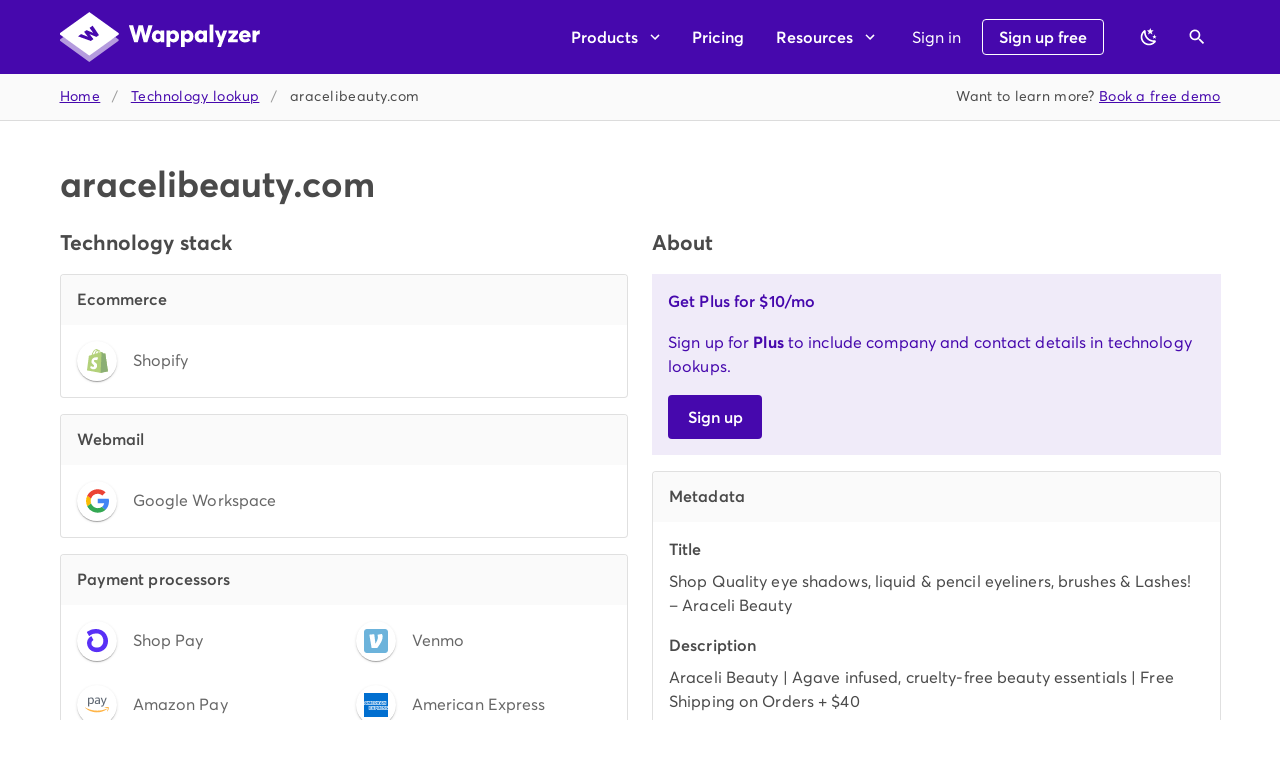

--- FILE ---
content_type: text/javascript
request_url: https://www.wappalyzer.com/_nuxt/static/1769635829/technologies/payment-processors/shop-pay/payload.js
body_size: -814
content:
__NUXT_JSONP__("/technologies/payment-processors/shop-pay", (function(a,b,c,d,e){return {data:[{technology:{slug:"shop-pay",name:"Shop Pay",icon:"Shop Pay.svg",hits:8118611,hostnames:247724,categories:[{name:"Payment processors",id:41,priority:8,slug:c}],website:"https:\u002F\u002Fshop.app",description:"Shop Pay is an accelerated checkout that lets customers save their email address, credit card, and shipping and billing information so they can complete their transaction faster the next time they are directed to the Shopify checkout.",pricing:[],saas:a,oss:a,versioned:a,topHostnames:{"abideskincare.com":{hits:28886,www:a,https:b},"1901collection.com":{hits:27541,www:a,https:b},"aersf.com":{hits:23852,www:a,https:b},"abdellahzejli.com":{hits:19664,www:a,https:b},"aureaglow.com.au":{hits:18365,www:a,https:b},"bladenest.ca":{hits:17781,www:a,https:b},"kanzengames.com":{hits:17503,www:a,https:b},"containerone.net":{hits:16655,www:a,https:b},"anatomie.com":{hits:13901,www:a,https:b},"3rdgenpools.com":{hits:13445,www:a,https:b}},topIpCountries:{CA:4986346,AU:338204,GB:334608,FR:198765,DE:188786,IT:158163,JP:135223,US:118154,NL:87384,ES:73359},topLanguages:{fr:1087244,es:888166,de:821993,en:696991,it:631997},alternatives:[{slug:"paypal",categorySlug:c,name:"PayPal",icon:"PayPal.svg",hits:61126269,hostnames:467086},{slug:"stripe",categorySlug:c,name:"Stripe",icon:"Stripe.svg",hits:82769839,hostnames:299148},{slug:"apple-pay",categorySlug:c,name:"Apple Pay",icon:"Apple.svg",hits:15606581,hostnames:291755},{slug:"visa",categorySlug:c,name:"Visa",icon:"Visa.svg",hits:10936577,hostnames:209739},{slug:"mastercard",categorySlug:c,name:"Mastercard",icon:"Mastercard.svg",hits:10906990,hostnames:209474}],trend:[{yearMonth:2006,hostnames:d,hits:d},{yearMonth:2007,hostnames:34,hits:3},{yearMonth:2008,hostnames:320,hits:46},{yearMonth:2009,hostnames:579,hits:105},{yearMonth:2010,hostnames:e,hits:121},{yearMonth:2011,hostnames:1311,hits:202},{yearMonth:2012,hostnames:1346,hits:213},{yearMonth:2101,hostnames:1456,hits:226},{yearMonth:2102,hostnames:1508,hits:230},{yearMonth:2103,hostnames:1280,hits:235},{yearMonth:2104,hostnames:2873,hits:246},{yearMonth:2105,hostnames:3038,hits:260},{yearMonth:2106,hostnames:3173,hits:271},{yearMonth:2107,hostnames:3287,hits:281},{yearMonth:2108,hostnames:3332,hits:285},{yearMonth:2109,hostnames:3501,hits:300},{yearMonth:2110,hostnames:2264,hits:279},{yearMonth:2111,hostnames:3596,hits:499},{yearMonth:2112,hostnames:3892,hits:e},{yearMonth:2201,hostnames:4275,hits:736},{yearMonth:2202,hostnames:5681,hits:927},{yearMonth:2203,hostnames:5702,hits:842},{yearMonth:2204,hostnames:5999,hits:860},{yearMonth:2205,hostnames:7169,hits:944},{yearMonth:2206,hostnames:5890,hits:932},{yearMonth:2207,hostnames:5325,hits:1109},{yearMonth:2208,hostnames:5352,hits:1096},{yearMonth:2209,hostnames:5455,hits:1056},{yearMonth:2210,hostnames:5568,hits:1033},{yearMonth:2211,hostnames:5544,hits:1042},{yearMonth:2212,hostnames:5744,hits:1063},{yearMonth:2301,hostnames:5884,hits:1099},{yearMonth:2302,hostnames:5906,hits:1112},{yearMonth:2303,hostnames:6058,hits:1034},{yearMonth:2304,hostnames:5920,hits:1029},{yearMonth:2305,hostnames:5742,hits:1061},{yearMonth:2306,hostnames:5716,hits:1162},{yearMonth:2307,hostnames:5563,hits:1472},{yearMonth:2308,hostnames:6006,hits:1448},{yearMonth:2309,hostnames:6306,hits:1072},{yearMonth:2310,hostnames:6512,hits:1013},{yearMonth:2311,hostnames:6457,hits:977},{yearMonth:2312,hostnames:5971,hits:1049},{yearMonth:2401,hostnames:5908,hits:1041},{yearMonth:2402,hostnames:6140,hits:1073},{yearMonth:2403,hostnames:6328,hits:1035},{yearMonth:2404,hostnames:6211,hits:1070},{yearMonth:2405,hostnames:6079,hits:1101},{yearMonth:2406,hostnames:6478,hits:1200},{yearMonth:2407,hostnames:6496,hits:1244},{yearMonth:2408,hostnames:6297,hits:1201},{yearMonth:2409,hostnames:5686,hits:1138},{yearMonth:2410,hostnames:5987,hits:1147},{yearMonth:2411,hostnames:5296,hits:1197},{yearMonth:2412,hostnames:5593,hits:1233},{yearMonth:2501,hostnames:6036,hits:1322},{yearMonth:2502,hostnames:6189,hits:1405},{yearMonth:2503,hostnames:6659,hits:1538},{yearMonth:2504,hostnames:7674,hits:1590},{yearMonth:2505,hostnames:8340,hits:1603},{yearMonth:2506,hostnames:7825,hits:1578},{yearMonth:2507,hostnames:8300,hits:1626},{yearMonth:2508,hostnames:6884,hits:1648},{yearMonth:2509,hostnames:6954,hits:1678},{yearMonth:2510,hostnames:7481,hits:1857},{yearMonth:2511,hostnames:8129,hits:1987},{yearMonth:2512,hostnames:8276,hits:2148},{yearMonth:2601,hostnames:8602,hits:2238}],createdAt:1600651628}}],fetch:{},mutations:[]}}(false,true,"payment-processors",0,648)));

--- FILE ---
content_type: text/javascript
request_url: https://www.wappalyzer.com/_nuxt/static/1769635829/technologies/payment-processors/american-express/payload.js
body_size: -759
content:
__NUXT_JSONP__("/technologies/payment-processors/american-express", (function(a,b,c,d,e,f){return {data:[{technology:{slug:"american-express",name:"American Express",icon:"Amex.svg",hits:9770108,hostnames:189727,categories:[{name:"Payment processors",id:41,priority:8,slug:c}],website:"https:\u002F\u002Fwww.americanexpress.com",description:"American Express, also known as Amex, facilitates electronic funds transfers throughout the world, most commonly through branded credit cards, debit cards and prepaid cards.",pricing:[],saas:a,oss:a,versioned:a,topHostnames:{"123forja.es":{hits:31865,www:a,https:b},"1901collection.com":{hits:28083,www:a,https:b},"adaandedith.com":{hits:27666,www:a,https:b},"abesland.com":{hits:27586,www:a,https:b},"akgalleria.com":{hits:27214,www:a,https:b},"abdellahzejli.com":{hits:26723,www:a,https:b},"bighatstore.com":{hits:23439,www:a,https:b},"goatmoments.com":{hits:23396,www:a,https:b},"ambianceheaven.nl":{hits:19570,www:a,https:b},"aureaglow.com.au":{hits:18365,www:a,https:b}},topIpCountries:{CA:6360485,GB:425042,FR:346467,AU:330335,DE:292924,IT:209402,NL:137266,ES:131039,BR:127737,JP:124843},topLanguages:{fr:1465650,es:1319755,de:1136893,en:1042362,mt:883471},alternatives:[{slug:"paypal",categorySlug:c,name:"PayPal",icon:"PayPal.svg",hits:61126269,hostnames:467086},{slug:"stripe",categorySlug:c,name:"Stripe",icon:"Stripe.svg",hits:82769839,hostnames:299148},{slug:"apple-pay",categorySlug:c,name:"Apple Pay",icon:"Apple.svg",hits:15606581,hostnames:291755},{slug:"shop-pay",categorySlug:c,name:"Shop Pay",icon:"Shop Pay.svg",hits:8118611,hostnames:247724},{slug:"visa",categorySlug:c,name:"Visa",icon:"Visa.svg",hits:10936577,hostnames:209739}],trend:[{yearMonth:2006,hostnames:d,hits:d},{yearMonth:e,hostnames:54,hits:5},{yearMonth:2008,hostnames:497,hits:80},{yearMonth:2009,hostnames:888,hits:179},{yearMonth:2010,hostnames:922,hits:195},{yearMonth:2011,hostnames:1868,hits:349},{yearMonth:2012,hostnames:1815,hits:309},{yearMonth:2101,hostnames:e,hits:358},{yearMonth:2102,hostnames:2176,hits:403},{yearMonth:2103,hostnames:1887,hits:406},{yearMonth:2104,hostnames:3933,hits:419},{yearMonth:2105,hostnames:4158,hits:443},{yearMonth:2106,hostnames:4343,hits:462},{yearMonth:2107,hostnames:4499,hits:479},{yearMonth:2108,hostnames:4560,hits:485},{yearMonth:2109,hostnames:4791,hits:510},{yearMonth:2110,hostnames:3046,hits:442},{yearMonth:2111,hostnames:3940,hits:570},{yearMonth:2112,hostnames:3302,hits:539},{yearMonth:2201,hostnames:3106,hits:584},{yearMonth:2202,hostnames:4089,hits:627},{yearMonth:2203,hostnames:4191,hits:593},{yearMonth:2204,hostnames:4591,hits:707},{yearMonth:2205,hostnames:5554,hits:845},{yearMonth:2206,hostnames:4839,hits:983},{yearMonth:2207,hostnames:4478,hits:1176},{yearMonth:2208,hostnames:4436,hits:1172},{yearMonth:2209,hostnames:4495,hits:1167},{yearMonth:2210,hostnames:4562,hits:1187},{yearMonth:2211,hostnames:4538,hits:1204},{yearMonth:2212,hostnames:4745,hits:1260},{yearMonth:2301,hostnames:4789,hits:1335},{yearMonth:f,hostnames:4691,hits:1405},{yearMonth:2303,hostnames:4819,hits:1343},{yearMonth:2304,hostnames:4701,hits:1339},{yearMonth:2305,hostnames:4582,hits:1380},{yearMonth:2306,hostnames:4487,hits:1523},{yearMonth:2307,hostnames:3934,hits:1882},{yearMonth:2308,hostnames:3918,hits:1717},{yearMonth:2309,hostnames:4161,hits:1430},{yearMonth:2310,hostnames:4461,hits:1329},{yearMonth:2311,hostnames:5117,hits:1266},{yearMonth:2312,hostnames:4780,hits:1305},{yearMonth:2401,hostnames:4708,hits:1317},{yearMonth:2402,hostnames:4886,hits:1376},{yearMonth:2403,hostnames:4995,hits:1366},{yearMonth:2404,hostnames:4828,hits:1429},{yearMonth:2405,hostnames:4684,hits:1471},{yearMonth:2406,hostnames:5008,hits:1591},{yearMonth:2407,hostnames:5010,hits:1627},{yearMonth:2408,hostnames:5014,hits:1583},{yearMonth:2409,hostnames:4605,hits:1518},{yearMonth:2410,hostnames:4867,hits:1578},{yearMonth:2411,hostnames:4364,hits:1663},{yearMonth:2412,hostnames:4443,hits:1687},{yearMonth:2501,hostnames:4700,hits:1794},{yearMonth:2502,hostnames:4757,hits:1897},{yearMonth:2503,hostnames:5159,hits:2083},{yearMonth:2504,hostnames:5902,hits:2185},{yearMonth:2505,hostnames:6617,hits:2229},{yearMonth:2506,hostnames:6055,hits:2213},{yearMonth:2507,hostnames:6390,hits:2283},{yearMonth:2508,hostnames:5628,hits:f},{yearMonth:2509,hostnames:5630,hits:2317},{yearMonth:2510,hostnames:5953,hits:2454},{yearMonth:2511,hostnames:6396,hits:2526},{yearMonth:2512,hostnames:6410,hits:2620},{yearMonth:2601,hostnames:6589,hits:2700}],createdAt:1600651628}}],fetch:{},mutations:[]}}(false,true,"payment-processors",0,2007,2302)));

--- FILE ---
content_type: text/javascript
request_url: https://www.wappalyzer.com/_nuxt/static/1769635829/technologies/payment-processors/amazon-pay/payload.js
body_size: -868
content:
__NUXT_JSONP__("/technologies/payment-processors/amazon-pay", (function(a,b,c,d,e,f,g,h,i,j,k,l,m,n,o){return {data:[{technology:{slug:"amazon-pay",name:"Amazon Pay",icon:"Amazon Pay.svg",hits:2398048,hostnames:28582,categories:[{name:"Payment processors",id:41,priority:8,slug:c}],website:"https:\u002F\u002Fpay.amazon.com",description:"Amazon Pay is an online payments processing service that is owned by Amazon. It lets you use the payment methods associated with your Amazon account to make payments for goods and services.",pricing:["payg"],saas:a,oss:b,versioned:b,topHostnames:{"ac-illust.com":{hits:210178,www:a,https:a},"payu.in":{hits:67828,www:b,https:a},"kuronekoyamato.co.jp":{hits:51884,www:b,https:a},"stripe.com":{hits:29356,www:b,https:a},"adaandedith.com":{hits:27646,www:b,https:a},"sofmap.com":{hits:25403,www:a,https:a},"anatomie.com":{hits:14092,www:b,https:a},"clickpost.jp":{hits:13307,www:b,https:a},"beeceptor.com":{hits:13052,www:b,https:a},"alphainfuse.com":{hits:12254,www:b,https:a}},topIpCountries:{CA:685538,JP:481942,US:254298,DE:168782,IN:94771,FR:53562,IT:47069,GB:30312,ES:28869,NL:10785},topLanguages:{en:729310,fr:676025,mt:575316,ja:523741,pl:479170,de:459201},alternatives:[{slug:"paypal",categorySlug:c,name:"PayPal",icon:"PayPal.svg",hits:61126269,hostnames:467086},{slug:"stripe",categorySlug:c,name:"Stripe",icon:"Stripe.svg",hits:82769839,hostnames:299148},{slug:"apple-pay",categorySlug:c,name:"Apple Pay",icon:"Apple.svg",hits:15606581,hostnames:291755},{slug:"shop-pay",categorySlug:c,name:"Shop Pay",icon:"Shop Pay.svg",hits:8118611,hostnames:247724},{slug:"visa",categorySlug:c,name:"Visa",icon:"Visa.svg",hits:10936577,hostnames:209739}],trend:[{yearMonth:2006,hostnames:e,hits:e},{yearMonth:2007,hostnames:47,hits:6},{yearMonth:2008,hostnames:371,hits:96},{yearMonth:2009,hostnames:647,hits:221},{yearMonth:2010,hostnames:675,hits:252},{yearMonth:2011,hostnames:1063,hits:424},{yearMonth:2012,hostnames:1036,hits:449},{yearMonth:2101,hostnames:1012,hits:455},{yearMonth:2102,hostnames:1040,hits:441},{yearMonth:2103,hostnames:976,hits:434},{yearMonth:2104,hostnames:946,hits:457},{yearMonth:2105,hostnames:1001,hits:484},{yearMonth:2106,hostnames:1045,hits:f},{yearMonth:2107,hostnames:1083,hits:523},{yearMonth:2108,hostnames:1097,hits:531},{yearMonth:2109,hostnames:1153,hits:558},{yearMonth:2110,hostnames:980,hits:472},{yearMonth:2111,hostnames:1009,hits:f},{yearMonth:2112,hostnames:1179,hits:576},{yearMonth:2201,hostnames:1167,hits:544},{yearMonth:2202,hostnames:1299,hits:d},{yearMonth:2203,hostnames:1274,hits:638},{yearMonth:2204,hostnames:1712,hits:656},{yearMonth:2205,hostnames:1678,hits:815},{yearMonth:2206,hostnames:1580,hits:775},{yearMonth:2207,hostnames:1549,hits:g},{yearMonth:2208,hostnames:1555,hits:916},{yearMonth:2209,hostnames:1469,hits:h},{yearMonth:2210,hostnames:1431,hits:898},{yearMonth:2211,hostnames:i,hits:884},{yearMonth:2212,hostnames:1370,hits:j},{yearMonth:2301,hostnames:1334,hits:j},{yearMonth:2302,hostnames:1243,hits:876},{yearMonth:2303,hostnames:k,hits:831},{yearMonth:2304,hostnames:1142,hits:818},{yearMonth:2305,hostnames:1116,hits:842},{yearMonth:2306,hostnames:1099,hits:901},{yearMonth:2307,hostnames:1048,hits:1052},{yearMonth:2308,hostnames:l,hits:953},{yearMonth:2309,hostnames:1105,hits:799},{yearMonth:2310,hostnames:1168,hits:748},{yearMonth:2311,hostnames:i,hits:720},{yearMonth:2312,hostnames:1284,hits:746},{yearMonth:2401,hostnames:1246,hits:741},{yearMonth:2402,hostnames:1240,hits:751},{yearMonth:2403,hostnames:k,hits:701},{yearMonth:2404,hostnames:1084,hits:698},{yearMonth:2405,hostnames:963,hits:m},{yearMonth:2406,hostnames:1016,hits:728},{yearMonth:2407,hostnames:999,hits:742},{yearMonth:2408,hostnames:l,hits:709},{yearMonth:2409,hostnames:997,hits:677},{yearMonth:2410,hostnames:1018,hits:668},{yearMonth:2411,hostnames:903,hits:n},{yearMonth:2412,hostnames:889,hits:d},{yearMonth:2501,hostnames:910,hits:671},{yearMonth:2502,hostnames:856,hits:692},{yearMonth:2503,hostnames:870,hits:731},{yearMonth:2504,hostnames:886,hits:710},{yearMonth:2505,hostnames:958,hits:m},{yearMonth:2506,hostnames:860,hits:654},{yearMonth:2507,hostnames:g,hits:d},{yearMonth:2508,hostnames:899,hits:o},{yearMonth:2509,hostnames:h,hits:643},{yearMonth:2510,hostnames:941,hits:648},{yearMonth:2511,hostnames:986,hits:o},{yearMonth:2512,hostnames:989,hits:650},{yearMonth:2601,hostnames:996,hits:n}],createdAt:1600651628}}],fetch:{},mutations:[]}}(true,false,"payment-processors",659,0,505,921,900,1380,887,1198,1058,686,664,646)));

--- FILE ---
content_type: image/svg+xml
request_url: https://www.wappalyzer.com/images/icons/Venmo.svg
body_size: -1963
content:
<svg xmlns="http://www.w3.org/2000/svg" viewBox="0 0 1333.33 1333.33" shape-rendering="geometricPrecision" text-rendering="geometricPrecision" image-rendering="optimizeQuality" fill-rule="evenodd" clip-rule="evenodd"><g fill-rule="nonzero"><path d="M157.62 0h1018.09c87.04 0 157.62 70.58 157.62 157.62v1018.09c0 87.04-70.58 157.62-157.62 157.62H157.62C70.58 1333.33 0 1262.74 0 1175.7V157.62C0 70.58 70.59 0 157.63 0z" fill="#3396cd"/><path d="M995.24 271.32c28.68 47.29 41.55 96.05 41.55 157.62 0 196.38-167.62 451.42-303.67 630.49H422.45L297.88 314.34 570 288.5l66.17 530.15c61.5-100.31 137.55-257.93 137.55-365.32 0-58.84-10.08-98.84-25.84-131.78l247.36-50.23z" fill="#fff"/></g></svg>

--- FILE ---
content_type: text/javascript
request_url: https://www.wappalyzer.com/_nuxt/static/1769635829/technologies/webmail/google-workspace/payload.js
body_size: -1107
content:
__NUXT_JSONP__("/technologies/webmail/google-workspace", (function(a,b,c,d,e){return {data:[{technology:{slug:"google-workspace",name:"Google Workspace",icon:"Google.svg",hits:a,hostnames:1139996,categories:[{name:"Webmail",id:30,priority:2,slug:e},{name:"Email",id:75,priority:9,slug:d}],website:"https:\u002F\u002Fworkspace.google.com\u002F",description:"Google Workspace, formerly G Suite, is a collection of cloud computing, productivity and collaboration tools.",pricing:[],saas:b,oss:b,versioned:b,topHostnames:{"betfury.ac":{hits:a,www:b,https:c},"daffodil.ac":{hits:a,www:b,https:c},"acme.ac":{hits:a,www:b,https:c},"adam.ac":{hits:a,www:b,https:c},"arcadiodiaz.abogado":{hits:a,www:b,https:c},"cannawholesalers.ac":{hits:a,www:b,https:b},"ally.ac":{hits:a,www:c,https:c},"yasi.abudhabi":{hits:a,www:b,https:c},"curiosa.ac":{hits:a,www:b,https:c},"arcturus.ac":{hits:a,www:c,https:c}},topIpCountries:{},topLanguages:{},alternatives:[{slug:"microsoft-365",categorySlug:e,name:"Microsoft 365",icon:"Microsoft 365.svg",hits:a,hostnames:1175093},{slug:"mailchimp",categorySlug:d,name:"MailChimp",icon:"mailchimp.svg",hits:14204942,hostnames:309730},{slug:"apple-icloud-mail",categorySlug:e,name:"Apple iCloud Mail",icon:"Apple.svg",hits:a,hostnames:182013},{slug:"sendgrid",categorySlug:d,name:"Sendgrid",icon:"SendGrid.svg",hits:a,hostnames:117717},{slug:"mailgun",categorySlug:d,name:"Mailgun",icon:"Mailgun.svg",hits:a,hostnames:109390}],trend:[{yearMonth:2011,hostnames:5552,hits:a},{yearMonth:2012,hostnames:5253,hits:a},{yearMonth:2101,hostnames:6247,hits:a},{yearMonth:2102,hostnames:6121,hits:a},{yearMonth:2103,hostnames:5584,hits:a},{yearMonth:2104,hostnames:6238,hits:a},{yearMonth:2105,hostnames:6596,hits:a},{yearMonth:2106,hostnames:6888,hits:a},{yearMonth:2107,hostnames:7137,hits:a},{yearMonth:2108,hostnames:7234,hits:a},{yearMonth:2109,hostnames:7600,hits:a},{yearMonth:2110,hostnames:11359,hits:a},{yearMonth:2111,hostnames:13506,hits:a},{yearMonth:2112,hostnames:14509,hits:a},{yearMonth:2201,hostnames:13467,hits:a},{yearMonth:2202,hostnames:16006,hits:a},{yearMonth:2203,hostnames:16390,hits:a},{yearMonth:2204,hostnames:22154,hits:a},{yearMonth:2205,hostnames:13216,hits:a},{yearMonth:2206,hostnames:15972,hits:a},{yearMonth:2207,hostnames:21652,hits:a},{yearMonth:2208,hostnames:22666,hits:a},{yearMonth:2209,hostnames:24831,hits:a},{yearMonth:2210,hostnames:24513,hits:a},{yearMonth:2211,hostnames:21326,hits:a},{yearMonth:2212,hostnames:20274,hits:a},{yearMonth:2301,hostnames:19524,hits:a},{yearMonth:2302,hostnames:26003,hits:a},{yearMonth:2303,hostnames:28343,hits:a},{yearMonth:2304,hostnames:28616,hits:a},{yearMonth:2305,hostnames:28800,hits:a},{yearMonth:2306,hostnames:29425,hits:a},{yearMonth:2307,hostnames:27989,hits:a},{yearMonth:2308,hostnames:31448,hits:a},{yearMonth:2309,hostnames:29130,hits:a},{yearMonth:2310,hostnames:26956,hits:a},{yearMonth:2311,hostnames:15841,hits:a},{yearMonth:2312,hostnames:20033,hits:a},{yearMonth:2401,hostnames:21784,hits:a},{yearMonth:2402,hostnames:22875,hits:a},{yearMonth:2403,hostnames:22351,hits:a},{yearMonth:2404,hostnames:27068,hits:a},{yearMonth:2405,hostnames:28344,hits:a},{yearMonth:2406,hostnames:30048,hits:a},{yearMonth:2407,hostnames:30788,hits:a},{yearMonth:2408,hostnames:23554,hits:a},{yearMonth:2409,hostnames:22277,hits:a},{yearMonth:2410,hostnames:23637,hits:a},{yearMonth:2411,hostnames:29892,hits:a},{yearMonth:2412,hostnames:33723,hits:a},{yearMonth:2501,hostnames:38642,hits:a},{yearMonth:2502,hostnames:50014,hits:a},{yearMonth:2503,hostnames:53894,hits:a},{yearMonth:2504,hostnames:52995,hits:a},{yearMonth:2505,hostnames:43982,hits:a},{yearMonth:2506,hostnames:40235,hits:a},{yearMonth:2507,hostnames:38567,hits:a},{yearMonth:2508,hostnames:37905,hits:a},{yearMonth:2509,hostnames:36610,hits:a},{yearMonth:2510,hostnames:37604,hits:a},{yearMonth:2511,hostnames:38009,hits:a},{yearMonth:2512,hostnames:38655,hits:a},{yearMonth:2601,hostnames:40298,hits:a}],createdAt:1604873886}}],fetch:{},mutations:[]}}(0,false,true,"email","webmail")));

--- FILE ---
content_type: text/javascript
request_url: https://www.wappalyzer.com/_nuxt/static/1769635829/technologies/payment-processors/venmo/payload.js
body_size: -771
content:
__NUXT_JSONP__("/technologies/payment-processors/venmo", (function(a,b,c,d,e,f,g,h,i,j,k,l,m,n){return {data:[{technology:{slug:"venmo",name:"Venmo",icon:"Venmo.svg",hits:1985486,hostnames:32506,categories:[{name:"Payment processors",id:41,priority:8,slug:c}],website:"https:\u002F\u002Fvenmo.com",description:"Venmo is a mobile payment service owned by PayPal. Venmo account holders can transfer funds to others via a mobile phone app.",pricing:[],saas:a,oss:a,versioned:a,topHostnames:{"adaandedith.com":{hits:27666,www:a,https:b},"abideskincare.com":{hits:27504,www:a,https:b},"myfonts.com":{hits:18427,www:b,https:b},"banghits.com":{hits:e,www:a,https:b},"africanmarketonline.com":{hits:e,www:a,https:b},"anbernic.com":{hits:18166,www:a,https:b},"amiri.com":{hits:14840,www:a,https:b},"anatomie.com":{hits:14231,www:a,https:b},"100thieves.com":{hits:13522,www:a,https:b},"biggreenegg.com":{hits:12552,www:a,https:b}},topIpCountries:{CA:1705613,US:88618,CN:13748,GB:12986,FR:8540,DE:6440,CC:3374,IT:f,AU:1990,PR:1329},topLanguages:{es:360218,fr:299913,en:277742,mt:234707,de:232011},alternatives:[{slug:"paypal",categorySlug:c,name:"PayPal",icon:"PayPal.svg",hits:61126269,hostnames:467086},{slug:"stripe",categorySlug:c,name:"Stripe",icon:"Stripe.svg",hits:82769839,hostnames:299148},{slug:"apple-pay",categorySlug:c,name:"Apple Pay",icon:"Apple.svg",hits:15606581,hostnames:291755},{slug:"shop-pay",categorySlug:c,name:"Shop Pay",icon:"Shop Pay.svg",hits:8118611,hostnames:247724},{slug:"visa",categorySlug:c,name:"Visa",icon:"Visa.svg",hits:10936577,hostnames:209739}],trend:[{yearMonth:2006,hostnames:g,hits:g},{yearMonth:2007,hostnames:17,hits:1},{yearMonth:2008,hostnames:155,hits:21},{yearMonth:2009,hostnames:273,hits:47},{yearMonth:2010,hostnames:294,hits:52},{yearMonth:2011,hostnames:728,hits:h},{yearMonth:2012,hostnames:695,hits:86},{yearMonth:2101,hostnames:751,hits:h},{yearMonth:2102,hostnames:d,hits:94},{yearMonth:2103,hostnames:621,hits:97},{yearMonth:2104,hostnames:1508,hits:100},{yearMonth:2105,hostnames:1595,hits:105},{yearMonth:2106,hostnames:1665,hits:110},{yearMonth:2107,hostnames:1725,hits:114},{yearMonth:2108,hostnames:1749,hits:116},{yearMonth:2109,hostnames:1837,hits:122},{yearMonth:2110,hostnames:1167,hits:132},{yearMonth:2111,hostnames:1862,hits:208},{yearMonth:2112,hostnames:1999,hits:284},{yearMonth:2201,hostnames:2181,hits:335},{yearMonth:2202,hostnames:3018,hits:442},{yearMonth:2203,hostnames:3141,hits:434},{yearMonth:2204,hostnames:3566,hits:501},{yearMonth:2205,hostnames:4362,hits:592},{yearMonth:2206,hostnames:3704,hits:609},{yearMonth:2207,hostnames:3286,hits:740},{yearMonth:2208,hostnames:3267,hits:754},{yearMonth:2209,hostnames:3273,hits:772},{yearMonth:2210,hostnames:3252,hits:d},{yearMonth:2211,hostnames:3215,hits:805},{yearMonth:i,hostnames:3261,hits:829},{yearMonth:2301,hostnames:3279,hits:854},{yearMonth:2302,hostnames:3242,hits:j},{yearMonth:2303,hostnames:3280,hits:824},{yearMonth:2304,hostnames:k,hits:808},{yearMonth:2305,hostnames:2997,hits:826},{yearMonth:2306,hostnames:2844,hits:886},{yearMonth:2307,hostnames:2420,hits:1060},{yearMonth:2308,hostnames:2426,hits:990},{yearMonth:2309,hostnames:2605,hits:832},{yearMonth:2310,hostnames:2889,hits:l},{yearMonth:2311,hostnames:3434,hits:m},{yearMonth:2312,hostnames:3169,hits:n},{yearMonth:2401,hostnames:3128,hits:769},{yearMonth:2402,hostnames:3235,hits:802},{yearMonth:2403,hostnames:3303,hits:809},{yearMonth:2404,hostnames:3159,hits:859},{yearMonth:2405,hostnames:2978,hits:j},{yearMonth:2406,hostnames:k,hits:953},{yearMonth:2407,hostnames:3119,hits:975},{yearMonth:2408,hostnames:3052,hits:952},{yearMonth:2409,hostnames:2778,hits:918},{yearMonth:2410,hostnames:2940,hits:957},{yearMonth:f,hostnames:2389,hits:920},{yearMonth:2412,hostnames:2141,hits:851},{yearMonth:2501,hostnames:1847,hits:d},{yearMonth:2502,hostnames:1633,hits:749},{yearMonth:2503,hostnames:1722,hits:l},{yearMonth:2504,hostnames:1987,hits:783},{yearMonth:2505,hostnames:2185,hits:778},{yearMonth:2506,hostnames:2081,hits:n},{yearMonth:2507,hostnames:i,hits:788},{yearMonth:2508,hostnames:1874,hits:781},{yearMonth:2509,hostnames:1817,hits:m},{yearMonth:2510,hostnames:1754,hits:717},{yearMonth:2511,hostnames:1638,hits:668},{yearMonth:2512,hostnames:1419,hits:613},{yearMonth:2601,hostnames:1133,hits:555}],createdAt:1600651628}}],fetch:{},mutations:[]}}(false,true,"payment-processors",793,18365,2411,0,88,2212,887,3132,787,747,761)));

--- FILE ---
content_type: image/svg+xml
request_url: https://www.wappalyzer.com/images/icons/Shop%20Pay.svg
body_size: -1575
content:
<svg width="32" height="32" viewBox="0 0 32 32" fill="none" xmlns="http://www.w3.org/2000/svg">
<path d="M14.619 0C8.45068 0 5.37356 2.08256 2.89932 3.76576L2.82764 3.81312C2.69969 3.89914 2.60938 4.03074 2.57513 4.18106C2.54088 4.33139 2.56527 4.48912 2.64332 4.62208L5.19436 8.99712C5.26309 9.11655 5.36945 9.20984 5.49683 9.26241C5.6242 9.31498 5.7654 9.32387 5.89836 9.28768C5.98677 9.26393 6.0689 9.22111 6.139 9.16224L6.331 9.0048C7.6046 7.9424 9.52844 6.33984 14.4564 5.9456C17.2008 5.72672 19.5739 6.46016 21.3108 8.064C23.2347 9.8304 24.3828 12.6835 24.3828 15.6928C24.3828 21.2262 21.1073 24.7104 15.844 24.7808C11.5073 24.7578 8.5902 22.505 8.5902 19.1744C8.5902 17.4118 9.2878 16.1152 10.852 14.9658C10.9704 14.8802 11.0541 14.7548 11.0875 14.6125C11.1209 14.4702 11.1018 14.3207 11.0337 14.1914L8.84492 10.0659C8.78455 9.95411 8.69164 9.86328 8.57849 9.80545C8.46535 9.74762 8.33731 9.72552 8.21132 9.74208C8.12662 9.7522 8.04479 9.77918 7.97069 9.82144C5.51052 11.273 2.61004 14.0762 2.77132 19.1859C2.96972 25.6883 8.39692 30.6509 15.4536 30.8531H16.2574C24.6452 30.5818 30.6958 24.3853 30.6958 15.9974C30.6984 8.2368 25.0638 0 14.619 0Z" fill="#5930F6"/>
</svg>


--- FILE ---
content_type: image/svg+xml
request_url: https://www.wappalyzer.com/images/icons/Venmo.svg
body_size: -1970
content:
<svg xmlns="http://www.w3.org/2000/svg" viewBox="0 0 1333.33 1333.33" shape-rendering="geometricPrecision" text-rendering="geometricPrecision" image-rendering="optimizeQuality" fill-rule="evenodd" clip-rule="evenodd"><g fill-rule="nonzero"><path d="M157.62 0h1018.09c87.04 0 157.62 70.58 157.62 157.62v1018.09c0 87.04-70.58 157.62-157.62 157.62H157.62C70.58 1333.33 0 1262.74 0 1175.7V157.62C0 70.58 70.59 0 157.63 0z" fill="#3396cd"/><path d="M995.24 271.32c28.68 47.29 41.55 96.05 41.55 157.62 0 196.38-167.62 451.42-303.67 630.49H422.45L297.88 314.34 570 288.5l66.17 530.15c61.5-100.31 137.55-257.93 137.55-365.32 0-58.84-10.08-98.84-25.84-131.78l247.36-50.23z" fill="#fff"/></g></svg>

--- FILE ---
content_type: image/svg+xml
request_url: https://www.wappalyzer.com/images/icons/Amazon%20Pay.svg
body_size: -395
content:
<svg width="70" height="70" viewBox="0 0 70 70" fill="none" xmlns="http://www.w3.org/2000/svg">
<path fill-rule="evenodd" clip-rule="evenodd" d="M63.0313 47.9148C55.3966 53.5492 44.329 56.5451 34.7974 56.5451C21.4393 56.5451 9.41057 51.607 0.308754 43.3883C-0.405753 42.7427 0.230775 41.8614 1.09036 42.3619C10.9103 48.0762 23.0551 51.5181 35.5989 51.5181C44.0606 51.5181 53.3619 49.7627 61.9215 46.1321C63.2108 45.5826 64.2935 46.9808 63.0313 47.9148ZM66.2067 44.2878C67.1841 45.5391 65.1204 50.6912 64.1992 52.9925C63.9199 53.6889 64.5183 53.9699 65.1494 53.4422C69.2442 50.0166 70.3033 42.837 69.4655 41.7997C68.6331 40.7715 61.4735 39.8865 57.1031 42.9549C56.4303 43.4264 56.5463 44.0793 57.2917 43.9886C59.7525 43.6948 65.231 43.0365 66.2067 44.2878Z" fill="#FF9900"/>
<path fill-rule="evenodd" clip-rule="evenodd" d="M55.1535 35.0627L63.1002 14.837C63.267 14.4272 63.3522 14.1389 63.3522 13.9702C63.3522 13.6819 63.1836 13.5368 62.8463 13.5368H60.8243C60.438 13.5368 60.175 13.5984 60.0282 13.7181C59.8831 13.8396 59.7398 14.1044 59.5947 14.5142L54.7183 28.5269L49.6624 14.5142C49.5173 14.1044 49.374 13.8396 49.2289 13.7181C49.0839 13.5984 48.8191 13.5368 48.4328 13.5368H46.2657C45.9284 13.5368 45.7598 13.6819 45.7598 13.9702C45.7598 14.1389 45.8432 14.4272 46.0118 14.837L52.9828 32.0288L52.2973 33.8712C51.8875 35.0282 51.4305 35.8225 50.9245 36.256C50.4186 36.6894 49.7077 36.9052 48.7937 36.9052C48.3839 36.9052 48.0592 36.8798 47.8199 36.8326C47.5787 36.7855 47.3973 36.7601 47.2776 36.7601C46.9168 36.7601 46.7354 36.9886 46.7354 37.4456V38.385C46.7354 38.7223 46.7953 38.9689 46.9168 39.1249C47.0364 39.2808 47.2287 39.3969 47.4953 39.4676C48.0955 39.6345 48.7828 39.7215 49.5535 39.7215C50.9263 39.7215 52.0398 39.3606 52.894 38.637C53.7517 37.9171 54.5043 36.7238 55.1535 35.0627Z" fill="#232F3E"/>
<path fill-rule="evenodd" clip-rule="evenodd" d="M25.4888 18.5075C25.1388 17.3396 24.6401 16.3459 23.9891 15.528C23.3398 14.7101 22.5455 14.0826 21.6062 13.6492C20.6686 13.2158 19.6204 13 18.4634 13C17.3808 13 16.3199 13.2031 15.2862 13.613C14.2507 14.0228 13.2751 14.6249 12.3593 15.4192L12.1797 14.2622C12.1072 13.7816 11.8297 13.5404 11.3473 13.5404H9.75875C9.27818 13.5404 9.03699 13.7816 9.03699 14.2622V38.5699C9.03699 39.0523 9.27818 39.2917 9.75875 39.2917H11.8896C12.372 39.2917 12.6113 39.0505 12.6113 38.5699V30.1192C14.1764 31.5391 16.0424 32.25 18.2095 32.25C19.3883 32.25 20.46 32.0142 21.423 31.5464C22.386 31.0767 23.2038 30.4202 23.8784 29.5769C24.553 28.7355 25.0771 27.7127 25.4489 26.5067C25.8225 25.3026 26.0093 23.9534 26.0093 22.4609C26.0129 20.9938 25.837 19.6754 25.4888 18.5075ZM17.3808 29.3593C15.7414 29.3593 14.1528 28.7826 12.6132 27.6256V17.55C14.1292 16.442 15.7432 15.8889 17.4533 15.8889C20.7284 15.8889 22.366 18.1412 22.366 22.6422C22.3642 27.1215 20.703 29.3593 17.3808 29.3593Z" fill="#232F3E"/>
<path fill-rule="evenodd" clip-rule="evenodd" d="M41.7756 14.4181C40.6911 13.4806 39.0064 13.0109 36.7196 13.0109C35.588 13.0109 34.4564 13.1142 33.3248 13.3174C32.1914 13.5223 31.2411 13.7925 30.4704 14.1298C30.1821 14.2513 29.988 14.3764 29.8919 14.5088C29.7958 14.6412 29.7468 14.8769 29.7468 15.2124V16.1863C29.7468 16.6197 29.9028 16.8373 30.2165 16.8373C30.3126 16.8373 30.416 16.8192 30.5248 16.7829C30.6336 16.7466 30.7243 16.7176 30.795 16.6922C32.6502 16.1391 34.4183 15.8617 36.1049 15.8617C37.5484 15.8617 38.5603 16.1264 39.1388 16.6578C39.7173 17.1873 40.0056 18.1013 40.0056 19.4016V21.7845C38.3209 21.3746 36.803 21.1715 35.4538 21.1715C33.3357 21.1715 31.651 21.6956 30.3979 22.742C29.1466 23.7883 28.5191 25.192 28.5191 26.9492C28.5191 28.5886 29.0251 29.8925 30.037 30.8681C31.0471 31.8438 32.4199 32.3298 34.1536 32.3298C35.1891 32.3298 36.23 32.1249 37.2782 31.7168C38.3264 31.3088 39.2821 30.7285 40.1489 29.9832L40.3302 31.1746C40.4028 31.6316 40.6675 31.8601 41.1264 31.8601H42.6787C43.1593 31.8601 43.4023 31.6189 43.4023 31.1383V18.7886C43.4005 16.8137 42.8582 15.3575 41.7756 14.4181ZM40.0056 27.7834C39.2113 28.3855 38.3808 28.8425 37.5139 29.1562C36.6471 29.47 35.8165 29.6259 35.0222 29.6259C34.0828 29.6259 33.3611 29.3793 32.8551 28.886C32.3492 28.3927 32.0971 27.6891 32.0971 26.7733C32.0971 24.6788 33.4572 23.6306 36.1774 23.6306C36.803 23.6306 37.4468 23.6741 38.1087 23.7575C38.7707 23.8427 39.4036 23.957 40.0056 24.1003V27.7834Z" fill="#232F3E"/>
</svg>


--- FILE ---
content_type: image/svg+xml
request_url: https://www.wappalyzer.com/images/icons/Shop%20Pay.svg
body_size: -1581
content:
<svg width="32" height="32" viewBox="0 0 32 32" fill="none" xmlns="http://www.w3.org/2000/svg">
<path d="M14.619 0C8.45068 0 5.37356 2.08256 2.89932 3.76576L2.82764 3.81312C2.69969 3.89914 2.60938 4.03074 2.57513 4.18106C2.54088 4.33139 2.56527 4.48912 2.64332 4.62208L5.19436 8.99712C5.26309 9.11655 5.36945 9.20984 5.49683 9.26241C5.6242 9.31498 5.7654 9.32387 5.89836 9.28768C5.98677 9.26393 6.0689 9.22111 6.139 9.16224L6.331 9.0048C7.6046 7.9424 9.52844 6.33984 14.4564 5.9456C17.2008 5.72672 19.5739 6.46016 21.3108 8.064C23.2347 9.8304 24.3828 12.6835 24.3828 15.6928C24.3828 21.2262 21.1073 24.7104 15.844 24.7808C11.5073 24.7578 8.5902 22.505 8.5902 19.1744C8.5902 17.4118 9.2878 16.1152 10.852 14.9658C10.9704 14.8802 11.0541 14.7548 11.0875 14.6125C11.1209 14.4702 11.1018 14.3207 11.0337 14.1914L8.84492 10.0659C8.78455 9.95411 8.69164 9.86328 8.57849 9.80545C8.46535 9.74762 8.33731 9.72552 8.21132 9.74208C8.12662 9.7522 8.04479 9.77918 7.97069 9.82144C5.51052 11.273 2.61004 14.0762 2.77132 19.1859C2.96972 25.6883 8.39692 30.6509 15.4536 30.8531H16.2574C24.6452 30.5818 30.6958 24.3853 30.6958 15.9974C30.6984 8.2368 25.0638 0 14.619 0Z" fill="#5930F6"/>
</svg>


--- FILE ---
content_type: image/svg+xml
request_url: https://www.wappalyzer.com/images/icons/Amazon%20Pay.svg
body_size: -305
content:
<svg width="70" height="70" viewBox="0 0 70 70" fill="none" xmlns="http://www.w3.org/2000/svg">
<path fill-rule="evenodd" clip-rule="evenodd" d="M63.0313 47.9148C55.3966 53.5492 44.329 56.5451 34.7974 56.5451C21.4393 56.5451 9.41057 51.607 0.308754 43.3883C-0.405753 42.7427 0.230775 41.8614 1.09036 42.3619C10.9103 48.0762 23.0551 51.5181 35.5989 51.5181C44.0606 51.5181 53.3619 49.7627 61.9215 46.1321C63.2108 45.5826 64.2935 46.9808 63.0313 47.9148ZM66.2067 44.2878C67.1841 45.5391 65.1204 50.6912 64.1992 52.9925C63.9199 53.6889 64.5183 53.9699 65.1494 53.4422C69.2442 50.0166 70.3033 42.837 69.4655 41.7997C68.6331 40.7715 61.4735 39.8865 57.1031 42.9549C56.4303 43.4264 56.5463 44.0793 57.2917 43.9886C59.7525 43.6948 65.231 43.0365 66.2067 44.2878Z" fill="#FF9900"/>
<path fill-rule="evenodd" clip-rule="evenodd" d="M55.1535 35.0627L63.1002 14.837C63.267 14.4272 63.3522 14.1389 63.3522 13.9702C63.3522 13.6819 63.1836 13.5368 62.8463 13.5368H60.8243C60.438 13.5368 60.175 13.5984 60.0282 13.7181C59.8831 13.8396 59.7398 14.1044 59.5947 14.5142L54.7183 28.5269L49.6624 14.5142C49.5173 14.1044 49.374 13.8396 49.2289 13.7181C49.0839 13.5984 48.8191 13.5368 48.4328 13.5368H46.2657C45.9284 13.5368 45.7598 13.6819 45.7598 13.9702C45.7598 14.1389 45.8432 14.4272 46.0118 14.837L52.9828 32.0288L52.2973 33.8712C51.8875 35.0282 51.4305 35.8225 50.9245 36.256C50.4186 36.6894 49.7077 36.9052 48.7937 36.9052C48.3839 36.9052 48.0592 36.8798 47.8199 36.8326C47.5787 36.7855 47.3973 36.7601 47.2776 36.7601C46.9168 36.7601 46.7354 36.9886 46.7354 37.4456V38.385C46.7354 38.7223 46.7953 38.9689 46.9168 39.1249C47.0364 39.2808 47.2287 39.3969 47.4953 39.4676C48.0955 39.6345 48.7828 39.7215 49.5535 39.7215C50.9263 39.7215 52.0398 39.3606 52.894 38.637C53.7517 37.9171 54.5043 36.7238 55.1535 35.0627Z" fill="#232F3E"/>
<path fill-rule="evenodd" clip-rule="evenodd" d="M25.4888 18.5075C25.1388 17.3396 24.6401 16.3459 23.9891 15.528C23.3398 14.7101 22.5455 14.0826 21.6062 13.6492C20.6686 13.2158 19.6204 13 18.4634 13C17.3808 13 16.3199 13.2031 15.2862 13.613C14.2507 14.0228 13.2751 14.6249 12.3593 15.4192L12.1797 14.2622C12.1072 13.7816 11.8297 13.5404 11.3473 13.5404H9.75875C9.27818 13.5404 9.03699 13.7816 9.03699 14.2622V38.5699C9.03699 39.0523 9.27818 39.2917 9.75875 39.2917H11.8896C12.372 39.2917 12.6113 39.0505 12.6113 38.5699V30.1192C14.1764 31.5391 16.0424 32.25 18.2095 32.25C19.3883 32.25 20.46 32.0142 21.423 31.5464C22.386 31.0767 23.2038 30.4202 23.8784 29.5769C24.553 28.7355 25.0771 27.7127 25.4489 26.5067C25.8225 25.3026 26.0093 23.9534 26.0093 22.4609C26.0129 20.9938 25.837 19.6754 25.4888 18.5075ZM17.3808 29.3593C15.7414 29.3593 14.1528 28.7826 12.6132 27.6256V17.55C14.1292 16.442 15.7432 15.8889 17.4533 15.8889C20.7284 15.8889 22.366 18.1412 22.366 22.6422C22.3642 27.1215 20.703 29.3593 17.3808 29.3593Z" fill="#232F3E"/>
<path fill-rule="evenodd" clip-rule="evenodd" d="M41.7756 14.4181C40.6911 13.4806 39.0064 13.0109 36.7196 13.0109C35.588 13.0109 34.4564 13.1142 33.3248 13.3174C32.1914 13.5223 31.2411 13.7925 30.4704 14.1298C30.1821 14.2513 29.988 14.3764 29.8919 14.5088C29.7958 14.6412 29.7468 14.8769 29.7468 15.2124V16.1863C29.7468 16.6197 29.9028 16.8373 30.2165 16.8373C30.3126 16.8373 30.416 16.8192 30.5248 16.7829C30.6336 16.7466 30.7243 16.7176 30.795 16.6922C32.6502 16.1391 34.4183 15.8617 36.1049 15.8617C37.5484 15.8617 38.5603 16.1264 39.1388 16.6578C39.7173 17.1873 40.0056 18.1013 40.0056 19.4016V21.7845C38.3209 21.3746 36.803 21.1715 35.4538 21.1715C33.3357 21.1715 31.651 21.6956 30.3979 22.742C29.1466 23.7883 28.5191 25.192 28.5191 26.9492C28.5191 28.5886 29.0251 29.8925 30.037 30.8681C31.0471 31.8438 32.4199 32.3298 34.1536 32.3298C35.1891 32.3298 36.23 32.1249 37.2782 31.7168C38.3264 31.3088 39.2821 30.7285 40.1489 29.9832L40.3302 31.1746C40.4028 31.6316 40.6675 31.8601 41.1264 31.8601H42.6787C43.1593 31.8601 43.4023 31.6189 43.4023 31.1383V18.7886C43.4005 16.8137 42.8582 15.3575 41.7756 14.4181ZM40.0056 27.7834C39.2113 28.3855 38.3808 28.8425 37.5139 29.1562C36.6471 29.47 35.8165 29.6259 35.0222 29.6259C34.0828 29.6259 33.3611 29.3793 32.8551 28.886C32.3492 28.3927 32.0971 27.6891 32.0971 26.7733C32.0971 24.6788 33.4572 23.6306 36.1774 23.6306C36.803 23.6306 37.4468 23.6741 38.1087 23.7575C38.7707 23.8427 39.4036 23.957 40.0056 24.1003V27.7834Z" fill="#232F3E"/>
</svg>


--- FILE ---
content_type: text/javascript
request_url: https://www.wappalyzer.com/_nuxt/static/1769635829/technologies/ecommerce/shopify/payload.js
body_size: -705
content:
__NUXT_JSONP__("/technologies/ecommerce/shopify", (function(a,b,c){return {data:[{technology:{slug:"shopify",name:"Shopify",icon:"Shopify.svg",hits:33255636,hostnames:494659,categories:[{name:"Ecommerce",id:6,priority:1,slug:c}],website:"https:\u002F\u002Fshopify.com",description:"Shopify is a subscription-based software that allows anyone to set up an online store and sell their products. Shopify store owners can also sell in physical locations using Shopify POS, a point-of-sale app and accompanying hardware.",pricing:["low","recurring"],saas:b,oss:a,versioned:a,topHostnames:{"tryhackme.com":{hits:112887,www:a,https:b},"shop.app":{hits:96189,www:a,https:b},"shopify.dev":{hits:93811,www:a,https:b},"alfatah.pk":{hits:93557,www:a,https:b},"audionic.co":{hits:68957,www:a,https:b},"99grid.com":{hits:53088,www:a,https:b},"ring.com":{hits:50742,www:a,https:b},"epixel.link":{hits:42765,www:a,https:b},"nothing.tech":{hits:40806,www:a,https:b},"breakout.com.pk":{hits:39546,www:a,https:b}},topIpCountries:{CA:18408147,US:1556794,PK:1523628,IN:1456154,GB:971373,FR:899845,AU:814807,DE:667892,JP:609293,IT:421560},topLanguages:{es:4973078,fr:4792406,en:4564178,mt:4317151,de:3835769},alternatives:[{slug:"woocommerce",categorySlug:c,name:"WooCommerce",icon:"WooCommerce.svg",hits:49467133,hostnames:711628},{slug:"wix-ecommerce",categorySlug:c,name:"Wix eCommerce",icon:"Wix.svg",hits:4823997,hostnames:355872},{slug:"squarespace-commerce",categorySlug:c,name:"Squarespace Commerce",icon:"Squarespace.svg",hits:1531259,hostnames:269968},{slug:"prestashop",categorySlug:c,name:"PrestaShop",icon:"PrestaShop.svg",hits:4414856,hostnames:203590},{slug:"magento",categorySlug:c,name:"Magento",icon:"Magento.svg",hits:6715576,hostnames:45202}],trend:[{yearMonth:2006,hostnames:1826,hits:769},{yearMonth:2007,hostnames:2662,hits:882},{yearMonth:2008,hostnames:3265,hits:1203},{yearMonth:2009,hostnames:3598,hits:1249},{yearMonth:2010,hostnames:3248,hits:1063},{yearMonth:2011,hostnames:5085,hits:1365},{yearMonth:2012,hostnames:5316,hits:1422},{yearMonth:2101,hostnames:5758,hits:1449},{yearMonth:2102,hostnames:5898,hits:1410},{yearMonth:2103,hostnames:4965,hits:1369},{yearMonth:2104,hostnames:12296,hits:1374},{yearMonth:2105,hostnames:13000,hits:1453},{yearMonth:2106,hostnames:13577,hits:1517},{yearMonth:2107,hostnames:14067,hits:1572},{yearMonth:2108,hostnames:14257,hits:1594},{yearMonth:2109,hostnames:14980,hits:1676},{yearMonth:2110,hostnames:8258,hits:1657},{yearMonth:2111,hostnames:10583,hits:2250},{yearMonth:2112,hostnames:9500,hits:2432},{yearMonth:2201,hostnames:8242,hits:2372},{yearMonth:2202,hostnames:9985,hits:2719},{yearMonth:2203,hostnames:10007,hits:2635},{yearMonth:2204,hostnames:10463,hits:2882},{yearMonth:2205,hostnames:12825,hits:3509},{yearMonth:2206,hostnames:11160,hits:3275},{yearMonth:2207,hostnames:10393,hits:3958},{yearMonth:2208,hostnames:10476,hits:4011},{yearMonth:2209,hostnames:10777,hits:4173},{yearMonth:2210,hostnames:11141,hits:4343},{yearMonth:2211,hostnames:11479,hits:4526},{yearMonth:2212,hostnames:11898,hits:4788},{yearMonth:2301,hostnames:11805,hits:4986},{yearMonth:2302,hostnames:11490,hits:5157},{yearMonth:2303,hostnames:11631,hits:4886},{yearMonth:2304,hostnames:11453,hits:4863},{yearMonth:2305,hostnames:11407,hits:4982},{yearMonth:2306,hostnames:11452,hits:5345},{yearMonth:2307,hostnames:10772,hits:6188},{yearMonth:2308,hostnames:10871,hits:5525},{yearMonth:2309,hostnames:10977,hits:4576},{yearMonth:2310,hostnames:11052,hits:4256},{yearMonth:2311,hostnames:12031,hits:4032},{yearMonth:2312,hostnames:11037,hits:4125},{yearMonth:2401,hostnames:11082,hits:4181},{yearMonth:2402,hostnames:11485,hits:4341},{yearMonth:2403,hostnames:11726,hits:4338},{yearMonth:2404,hostnames:11220,hits:4588},{yearMonth:2405,hostnames:10863,hits:4717},{yearMonth:2406,hostnames:11719,hits:5163},{yearMonth:2407,hostnames:11810,hits:5251},{yearMonth:2408,hostnames:12194,hits:5220},{yearMonth:2409,hostnames:11091,hits:5123},{yearMonth:2410,hostnames:11862,hits:5320},{yearMonth:2411,hostnames:11221,hits:5664},{yearMonth:2412,hostnames:11347,hits:5791},{yearMonth:2501,hostnames:11991,hits:6204},{yearMonth:2502,hostnames:11982,hits:6592},{yearMonth:2503,hostnames:12704,hits:7211},{yearMonth:2504,hostnames:14178,hits:7386},{yearMonth:2505,hostnames:15425,hits:7369},{yearMonth:2506,hostnames:14881,hits:7257},{yearMonth:2507,hostnames:15815,hits:7536},{yearMonth:2508,hostnames:14241,hits:7696},{yearMonth:2509,hostnames:14293,hits:7741},{yearMonth:2510,hostnames:15130,hits:8250},{yearMonth:2511,hostnames:16292,hits:8517},{yearMonth:2512,hostnames:16447,hits:8834},{yearMonth:2601,hostnames:17241,hits:9189}],createdAt:1600651628}}],fetch:{},mutations:[]}}(false,true,"ecommerce")));